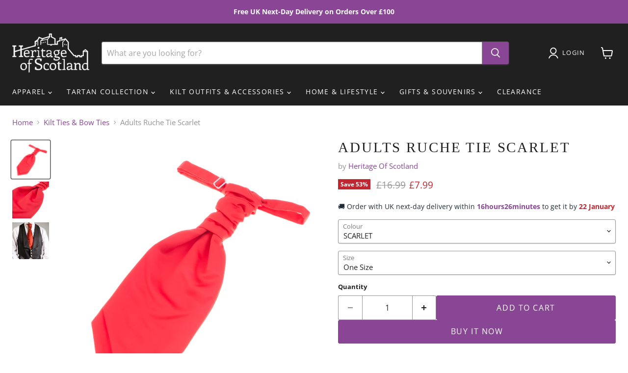

--- FILE ---
content_type: text/html; charset=utf-8
request_url: https://heritageofscotland.com/collections/all/products/adults-ruche-tie-scarlet?view=recently-viewed
body_size: 1635
content:










  
    
    








<div
  class="productgrid--item  imagestyle--medium    productitem--sale    product-recently-viewed-card    show-actions--mobile"
  data-product-item
  data-product-quickshop-url="/products/adults-ruche-tie-scarlet"
  
    data-recently-viewed-card
  
>
  <div class="productitem" data-product-item-content>
    
    
    
    

    

    

    <div class="productitem__container">
      <div class="product-recently-viewed-card-time" data-product-handle="adults-ruche-tie-scarlet">
      <button
        class="product-recently-viewed-card-remove"
        aria-label="close"
        data-remove-recently-viewed
      >
        


                                                                        <svg class="icon-remove "    aria-hidden="true"    focusable="false"    role="presentation"    xmlns="http://www.w3.org/2000/svg" width="10" height="10" viewBox="0 0 10 10" xmlns="http://www.w3.org/2000/svg">      <path fill="currentColor" d="M6.08785659,5 L9.77469752,1.31315906 L8.68684094,0.225302476 L5,3.91214341 L1.31315906,0.225302476 L0.225302476,1.31315906 L3.91214341,5 L0.225302476,8.68684094 L1.31315906,9.77469752 L5,6.08785659 L8.68684094,9.77469752 L9.77469752,8.68684094 L6.08785659,5 Z"></path>    </svg>                                              

      </button>
    </div>

      <div class="productitem__image-container">
        <a
          class="productitem--image-link"
          href="/products/adults-ruche-tie-scarlet"
          tabindex="-1"
          data-product-page-link
        >
          <figure
            class="productitem--image"
            data-product-item-image
            
          >
            
              
                
                

  
    <noscript data-rimg-noscript>
      <img
        
          src="//heritageofscotland.com/cdn/shop/products/A03285_Scarlet_512x512.jpg?v=1733693358"
        

        alt=""
        data-rimg="noscript"
        srcset="//heritageofscotland.com/cdn/shop/products/A03285_Scarlet_512x512.jpg?v=1733693358 1x, //heritageofscotland.com/cdn/shop/products/A03285_Scarlet_1024x1024.jpg?v=1733693358 2x, //heritageofscotland.com/cdn/shop/products/A03285_Scarlet_1536x1536.jpg?v=1733693358 3x, //heritageofscotland.com/cdn/shop/products/A03285_Scarlet_2048x2048.jpg?v=1733693358 4x"
        class="productitem--image-alternate"
        
        
      >
    </noscript>
  

  <img
    
      src="//heritageofscotland.com/cdn/shop/products/A03285_Scarlet_512x512.jpg?v=1733693358"
    
    alt=""

    
      data-rimg="lazy"
      data-rimg-scale="1"
      data-rimg-template="//heritageofscotland.com/cdn/shop/products/A03285_Scarlet_{size}.jpg?v=1733693358"
      data-rimg-max="2574x2574"
      data-rimg-crop="false"
      
      srcset="data:image/svg+xml;utf8,<svg%20xmlns='http://www.w3.org/2000/svg'%20width='512'%20height='512'></svg>"
    

    class="productitem--image-alternate"
    
    
  >



  <div data-rimg-canvas></div>


              
              

  
    <noscript data-rimg-noscript>
      <img
        
          src="//heritageofscotland.com/cdn/shop/products/A03285_Scarlet_swatch_512x512.jpg?v=1733539214"
        

        alt=""
        data-rimg="noscript"
        srcset="//heritageofscotland.com/cdn/shop/products/A03285_Scarlet_swatch_512x512.jpg?v=1733539214 1x, //heritageofscotland.com/cdn/shop/products/A03285_Scarlet_swatch_1024x1024.jpg?v=1733539214 2x, //heritageofscotland.com/cdn/shop/products/A03285_Scarlet_swatch_1536x1536.jpg?v=1733539214 3x, //heritageofscotland.com/cdn/shop/products/A03285_Scarlet_swatch_2048x2048.jpg?v=1733539214 4x"
        class="productitem--image-primary"
        
        
      >
    </noscript>
  

  <img
    
      src="//heritageofscotland.com/cdn/shop/products/A03285_Scarlet_swatch_512x512.jpg?v=1733539214"
    
    alt=""

    
      data-rimg="lazy"
      data-rimg-scale="1"
      data-rimg-template="//heritageofscotland.com/cdn/shop/products/A03285_Scarlet_swatch_{size}.jpg?v=1733539214"
      data-rimg-max="2428x2427"
      data-rimg-crop="false"
      
      srcset="data:image/svg+xml;utf8,<svg%20xmlns='http://www.w3.org/2000/svg'%20width='512'%20height='512'></svg>"
    

    class="productitem--image-primary"
    
    
  >



  <div data-rimg-canvas></div>


            

            



























  
  
  

  <span class="productitem__badge productitem__badge--sale"
    data-badge-sales
    
  >
    <span data-badge-sales-range>
      
        
          Save <span data-price-percent-saved>53</span>%
        
      
    </span>
    <span data-badge-sales-single style="display: none;">
      
        Save <span data-price-percent-saved></span>%
      
    </span>
  </span>

            <span class="visually-hidden">Adults Ruche Tie Scarlet</span>
          </figure>
        </a>
      </div><div class="productitem--info">
        
          
        

        

        <h2 class="productitem--title">
          <a href="/products/adults-ruche-tie-scarlet" data-product-page-link>
            Adults Ruche Tie Scarlet
          </a>
        </h2>

        
          
            <span class="productitem--vendor">
              <a href="/collections/vendors?q=Heritage%20Of%20Scotland" title="Heritage Of Scotland">Heritage Of Scotland</a>
            </span>
          
        

        
          






























<div class="price productitem__price ">
  
    <div
      class="price__compare-at visible"
      data-price-compare-container
    >

      
        <span class="visually-hidden">Original price</span>
        <span class="money price__compare-at--single" data-price-compare>
          £16.99
        </span>
      
    </div>


    
      
      <div class="price__compare-at--hidden" data-compare-price-range-hidden>
        
          <span class="visually-hidden">Original price</span>
          <span class="money price__compare-at--min" data-price-compare-min>
            £16.99
          </span>
          -
          <span class="visually-hidden">Original price</span>
          <span class="money price__compare-at--max" data-price-compare-max>
            £16.99
          </span>
        
      </div>
      <div class="price__compare-at--hidden" data-compare-price-hidden>
        <span class="visually-hidden">Original price</span>
        <span class="money price__compare-at--single" data-price-compare>
          £16.99
        </span>
      </div>
    
  

  <div class="price__current  price__current--on-sale" data-price-container>

    

    
      
      
        <span class="visually-hidden">Current price</span>
      
      <span class="money" data-price>
        £7.99
      </span>
    
    
  </div>

  
    
    <div class="price__current--hidden" data-current-price-range-hidden>
      
        <span class="money price__current--min" data-price-min>£7.99</span>
        -
        <span class="money price__current--max" data-price-max>£7.99</span>
      
    </div>
    <div class="price__current--hidden" data-current-price-hidden>
      <span class="visually-hidden">Current price</span>
      <span class="money" data-price>
        £7.99
      </span>
    </div>
  

  
    
    
    
    

    <div
      class="
        productitem__unit-price
        hidden
      "
      data-unit-price
    >
      <span class="productitem__total-quantity" data-total-quantity></span> | <span class="productitem__unit-price--amount money" data-unit-price-amount></span> / <span class="productitem__unit-price--measure" data-unit-price-measure></span>
    </div>
  

  
</div>


        

        
          

          
            
          
        

        
          <div class="productitem--description">
            <p>Model: A03285_SCARLET Men's Plain Colour Ruche Tie Men's Tie Cravat Men's Highland Wear Wing Collar Tie Classic, elegant Ruche Tie. Made of High Qu...</p>

            
              <a
                href="/products/adults-ruche-tie-scarlet"
                class="productitem--link"
                data-product-page-link
              >
                View full details
              </a>
            
          </div>
        
      </div>

      
    </div>
  </div>

  
</div>


--- FILE ---
content_type: text/javascript; charset=utf-8
request_url: https://heritageofscotland.com/products/adults-ruche-tie-scarlet.js
body_size: 606
content:
{"id":6285649051815,"title":"Adults Ruche Tie Scarlet","handle":"adults-ruche-tie-scarlet","description":"Model: A03285_SCARLET\u003cbr\u003e Men's Plain Colour Ruche Tie\u003cbr\u003e Men's Tie Cravat\u003cbr\u003e Men's Highland Wear\u003cbr\u003e Wing Collar Tie\u003cbr\u003e Classic, elegant Ruche Tie. Made of High Quality and best chosen polyester Satin. It has a Silky\/ Satin Touch but is actually made of best Polyester to look extra Luxury. Nobody will notice what this is made of. A ruche tie perfect for all the formal occasions permanently tied into an extravagant knot. It is perfect with either a plain or wing collared shirt. A Ruche Tie is now very fashionable with formal Scottish Highland Wear and is generally worn with a wing collared shirt.","published_at":"2025-11-08T20:31:54+00:00","created_at":"2021-02-19T04:18:04+00:00","vendor":"Heritage Of Scotland","type":"Men's Ties","tags":["APRIL CLEARANCE","BF70","Brand_Heritage Of Scotland","CLEARANCE","Colour_SCARLET","FEBRUARY CLEARANCE","Heritage Of Scotland","HIGHLAND WEAR","KILTS \u0026 KILTS ACCESSORIES","Material_Polyester","MEN","NO IMAGE","On Sale_SALE","Polyester","SALE","Size_One Size","TIES","TIES \u0026 BOW TIES"],"price":799,"price_min":799,"price_max":799,"available":true,"price_varies":false,"compare_at_price":1699,"compare_at_price_min":1699,"compare_at_price_max":1699,"compare_at_price_varies":false,"variants":[{"id":38192201171111,"title":"SCARLET \/ One Size","option1":"SCARLET","option2":"One Size","option3":null,"sku":"5051774274222","requires_shipping":true,"taxable":true,"featured_image":{"id":31837809246375,"product_id":6285649051815,"position":1,"created_at":"2021-12-03T12:20:33+00:00","updated_at":"2024-12-07T02:40:14+00:00","alt":null,"width":2428,"height":2427,"src":"https:\/\/cdn.shopify.com\/s\/files\/1\/0424\/9344\/4263\/products\/A03285_Scarlet_swatch.jpg?v=1733539214","variant_ids":[38192201171111]},"available":true,"name":"Adults Ruche Tie Scarlet - SCARLET \/ One Size","public_title":"SCARLET \/ One Size","options":["SCARLET","One Size"],"price":799,"weight":0,"compare_at_price":1699,"inventory_management":"shopify","barcode":"5051774274222","featured_media":{"alt":null,"id":24318122262695,"position":1,"preview_image":{"aspect_ratio":1.0,"height":2427,"width":2428,"src":"https:\/\/cdn.shopify.com\/s\/files\/1\/0424\/9344\/4263\/products\/A03285_Scarlet_swatch.jpg?v=1733539214"}},"quantity_rule":{"min":1,"max":null,"increment":1},"quantity_price_breaks":[],"requires_selling_plan":false,"selling_plan_allocations":[]}],"images":["\/\/cdn.shopify.com\/s\/files\/1\/0424\/9344\/4263\/products\/A03285_Scarlet_swatch.jpg?v=1733539214","\/\/cdn.shopify.com\/s\/files\/1\/0424\/9344\/4263\/products\/A03285_Scarlet.jpg?v=1733693358","\/\/cdn.shopify.com\/s\/files\/1\/0424\/9344\/4263\/products\/A03285_Scarlet_model.jpg?v=1638534045"],"featured_image":"\/\/cdn.shopify.com\/s\/files\/1\/0424\/9344\/4263\/products\/A03285_Scarlet_swatch.jpg?v=1733539214","options":[{"name":"Colour","position":1,"values":["SCARLET"]},{"name":"Size","position":2,"values":["One Size"]}],"url":"\/products\/adults-ruche-tie-scarlet","media":[{"alt":null,"id":24318122262695,"position":1,"preview_image":{"aspect_ratio":1.0,"height":2427,"width":2428,"src":"https:\/\/cdn.shopify.com\/s\/files\/1\/0424\/9344\/4263\/products\/A03285_Scarlet_swatch.jpg?v=1733539214"},"aspect_ratio":1.0,"height":2427,"media_type":"image","src":"https:\/\/cdn.shopify.com\/s\/files\/1\/0424\/9344\/4263\/products\/A03285_Scarlet_swatch.jpg?v=1733539214","width":2428},{"alt":null,"id":24318122066087,"position":2,"preview_image":{"aspect_ratio":1.0,"height":2574,"width":2574,"src":"https:\/\/cdn.shopify.com\/s\/files\/1\/0424\/9344\/4263\/products\/A03285_Scarlet.jpg?v=1733693358"},"aspect_ratio":1.0,"height":2574,"media_type":"image","src":"https:\/\/cdn.shopify.com\/s\/files\/1\/0424\/9344\/4263\/products\/A03285_Scarlet.jpg?v=1733693358","width":2574},{"alt":null,"id":24318122688679,"position":3,"preview_image":{"aspect_ratio":1.0,"height":1500,"width":1500,"src":"https:\/\/cdn.shopify.com\/s\/files\/1\/0424\/9344\/4263\/products\/A03285_Scarlet_model.jpg?v=1638534045"},"aspect_ratio":1.0,"height":1500,"media_type":"image","src":"https:\/\/cdn.shopify.com\/s\/files\/1\/0424\/9344\/4263\/products\/A03285_Scarlet_model.jpg?v=1638534045","width":1500}],"requires_selling_plan":false,"selling_plan_groups":[]}